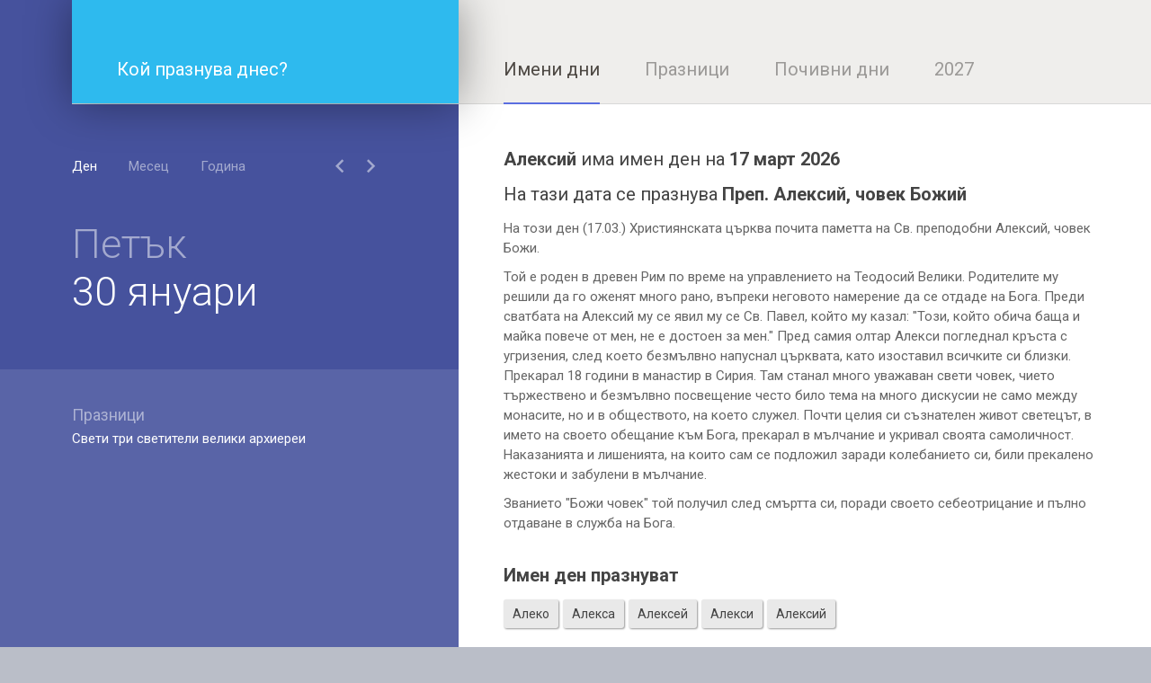

--- FILE ---
content_type: text/html; charset=utf-8
request_url: https://imenidni.com/imeni-dni/aleksij.html
body_size: 3383
content:
<!DOCTYPE html><html><head itemscope itemtype="https://schema.org/WebSite"><title itemprop="name">Имен ден Алексий - Имени дни и празници - ImeniDni.com</title><meta http-equiv="X-UA-Compatible" content="IE=edge" /><meta http-equiv="Content-Type" content="text/html; charset=utf-8"><meta name="viewport" content="width=device-width, initial-scale=1, maximum-scale=1"><meta name="description" content="Алексий има имен ден на 17 март 2026. На този ден (17.03.) Християнската църква почита паметта на Св. преподобни Алексий, човек Божи. Той &hellip;" /><meta name="keywords" content="имени дни, имена, празници, Преп. Алексий, човек Божий, Алексий" /><meta name="google-site-verification" content="Txn5oEY7IAhDRBYoddqt0QPrLVbwM0OHioxiMCnNzUo" /><link rel="canonical" href="/praznici/prep-aleksij-chovek-bozhij.html" itemprop="url" /><link rel="stylesheet" type="text/css" href="https://fonts.googleapis.com/css?family=Roboto:100,100i,300,300i,400,400i,500,500i,700,700i,900,900i&subset=cyrillic,cyrillic-ext,greek,greek-ext,latin-ext,vietnamese" /><link rel="stylesheet" type="text/css" href="https://cdnjs.cloudflare.com/ajax/libs/material-design-iconic-font/2.2.0/css/material-design-iconic-font.min.css" /><link rel="stylesheet" type="text/css" href="../css/styles.css?v=4.1.7" /><script async src="https://www.googletagmanager.com/gtag/js?id=G-G9FXKH3HNE" type="77d95e11e3a78ff6921fd208-text/javascript"></script><script type="77d95e11e3a78ff6921fd208-text/javascript">window.dataLayer = window.dataLayer || [];function gtag(){dataLayer.push(arguments);}gtag('consent', 'default', {'ad_storage': 'denied','ad_user_data': 'denied','ad_personalization': 'denied','analytics_storage': 'denied'});function allConsentGranted() {gtag('consent', 'update', {'ad_user_data': 'granted','ad_personalization': 'granted','ad_storage': 'granted','analytics_storage': 'granted'});}allConsentGranted();gtag('js', new Date());gtag('config', 'G-G9FXKH3HNE');</script></head><body class=""><style></style><div class="main-wrapper"><div><div><div><div class="navigation"><div class="logo"><a href="/"><span class="text">Кой празнува днес?</span><i class="icon zmdi zmdi-calendar"></i></a></div><div class="menu"><ul><li class="current"><a href="/imeni-dni/">Имени дни</a></li><li ><a href="/praznici/">Празници</a></li><li><a href="https://pochivnidni.net" target="_blank">Почивни дни</a></li><li><a href="/2027.html">2027</a></li></ul></div></div></div></div></div><div><div class="aside left"><div><div class="calendar is-day"><div class="type"><ul><li class="current" type-name="day"><a href="#">Ден</a></li><li type-name="month"><a href="#">Месец</a></li><li type-name="year"><a href="#">Година</a></li></ul></div><div class="view"><div class="nav"><a class="left zmdi zmdi-chevron-left"></a><a class="right zmdi zmdi-chevron-right"></a></div><div class="day"><p class="name">Петък</p><p class="date">30 януари</p></div><div class="month"><p>януари</p></div><div class="year"><p>2026</p></div></div><div class="events"><div class="progress-dots"><div class="dot"></div><div class="dot"></div><div class="dot"></div></div><div class="holidays"><h2>Празници</h2><p><a href="/praznici/sveti-tri-svetiteli-veliki-arhierei.html">Свети три светители велики архиереи</a></p></div></div></div><script type="77d95e11e3a78ff6921fd208-text/javascript">var _day = 30;var _month = 0;var _year = 2026;</script></div></div><div class="content"><div><script type="application/ld+json">{"@context" : "http://schema.org","@type" : "Event","name" : "Преп. Алексий, човек Божий","startDate" : "2026-03-17","endDate" : "2026-03-17","eventAttendanceMode": "https://schema.org/OnlineEventAttendanceMode","eventStatus": "http://schema.org/EventScheduled","performer" : "Алексий","location" : {"@type" : "VirtualLocation","url": "https://imenidni.com/17-mart-2026.html"},"description" : "На този ден (17.03.) Християнската църква почита паметта на Св. преподобни Алексий, човек Божи. Той &hellip;"}</script><div class="events single"><h1><strong>Алексий</strong> има имен ден на <strong><a href="/17-mart-2026.html" title="17 март 2026">17 март 2026</a></strong></h1><h2>На тази дата се празнува <strong><a href="/praznici/prep-aleksij-chovek-bozhij.html" title="Преп. Алексий, човек Божий">Преп. Алексий, човек Божий</a></strong></h2><p>На този ден (17.03.) Християнската църква почита паметта на Св. преподобни Алексий, човек Божи.<br /><br />Той е роден в древен Рим по време на управлението на Теодосий Велики. Родителите му решили да го оженят много рано, въпреки неговото намерение да се отдаде на Бога. Преди сватбата на Алексий му се явил му се Св. Павел, който му казал: "Този, който обича баща и майка повече от мен, не е достоен за мен." Пред самия олтар Алекси погледнал кръста с угризения, след което безмълвно напуснал църквата, като изоставил всичките си близки. Прекарал 18 години в манастир в Сирия. Там станал много уважаван свети човек, чието тържествено и безмълвно посвещение често било тема на много дискусии не само между монасите, но и в обществото, на което служел. Почти целия си съзнателен живот светецът, в името на своето обещание към Бога, прекарал в мълчание и укривал своята самоличност. Наказанията и лишенията, на които сам се подложил заради колебанието си, били прекалено жестоки и забулени в мълчание. <br />Званието "Божи човек" той получил след смъртта си, поради своето себеотрицание и пълно отдаване в служба на Бога.</p><div class="name-days">Имен ден празнуват</div><p class="name-tag-wrapper"><span class="name-tag"><a href="/imeni-dni/aleko.html" title="Алеко">Алеко</a></span><span class="name-tag"><a href="/imeni-dni/aleksa.html" title="Алекса">Алекса</a></span><span class="name-tag"><a href="/imeni-dni/aleksej.html" title="Алексей">Алексей</a></span><span class="name-tag"><a href="/imeni-dni/aleksi.html" title="Алекси">Алекси</a></span><span class="name-tag"><a href="/imeni-dni/aleksij.html" title="Алексий">Алексий</a></span></p></div><div class="banner-wrapper"><ins class="adsbygoogle"style="display:block; text-align:center;"data-ad-layout="in-article"data-ad-format="fluid"data-ad-client="ca-pub-3384395830963158"data-ad-slot="7857645194"></ins><script type="77d95e11e3a78ff6921fd208-text/javascript">(adsbygoogle = window.adsbygoogle || []).push({});</script></div></div></div><div class="aside right"><div><div class="banner-wrapper"><p class="label">Реклама</p><ins class="adsbygoogle"style="display:block"data-ad-client="ca-pub-3384395830963158"data-ad-slot="3840411986"data-ad-format="auto"data-full-width-responsive="true"></ins><script type="77d95e11e3a78ff6921fd208-text/javascript">(adsbygoogle = window.adsbygoogle || []).push({});</script></div></div></div></div></div><script type="77d95e11e3a78ff6921fd208-text/javascript">(function(i,s,o,g,r,a,m){i['MainJSObject']=r;i[r]=i[r]||function(){(i[r].q=i[r].q||[]).push(arguments)},i[r].l=1*new Date();a=s.createElement(o),m=s.getElementsByTagName(o)[0];a.async=1;a.src=g;m.parentNode.insertBefore(a,m)})(window,document,'script','https://pagead2.googlesyndication.com/pagead/js/adsbygoogle.js','ga');(function(i,s,o,g,r,a,m){i['jQueryObject']=r;i[r]=i[r]||function(){(i[r].q=i[r].q||[]).push(arguments)},i[r].l=1*new Date();a=s.createElement(o),m=s.getElementsByTagName(o)[0];a.async=0;a.src=g;m.parentNode.insertBefore(a,m)})(window,document,'script','https://ajax.googleapis.com/ajax/libs/jquery/3.1.1/jquery.min.js','jq');(function(i,s,o,g,r,a,m){i['MainJSObject']=r;i[r]=i[r]||function(){(i[r].q=i[r].q||[]).push(arguments)},i[r].l=1*new Date();a=s.createElement(o),m=s.getElementsByTagName(o)[0];a.async=0;a.src=g;m.parentNode.insertBefore(a,m)})(window,document,'script','https://imenidni.com/js/main.js?v=0.5.6','mj');</script><script src="/cdn-cgi/scripts/7d0fa10a/cloudflare-static/rocket-loader.min.js" data-cf-settings="77d95e11e3a78ff6921fd208-|49" defer></script><script defer src="https://static.cloudflareinsights.com/beacon.min.js/vcd15cbe7772f49c399c6a5babf22c1241717689176015" integrity="sha512-ZpsOmlRQV6y907TI0dKBHq9Md29nnaEIPlkf84rnaERnq6zvWvPUqr2ft8M1aS28oN72PdrCzSjY4U6VaAw1EQ==" data-cf-beacon='{"version":"2024.11.0","token":"8f587e3d2ffa495bbe8885319ab754e3","r":1,"server_timing":{"name":{"cfCacheStatus":true,"cfEdge":true,"cfExtPri":true,"cfL4":true,"cfOrigin":true,"cfSpeedBrain":true},"location_startswith":null}}' crossorigin="anonymous"></script>
</body></html>

--- FILE ---
content_type: text/html; charset=utf-8
request_url: https://www.google.com/recaptcha/api2/aframe
body_size: 268
content:
<!DOCTYPE HTML><html><head><meta http-equiv="content-type" content="text/html; charset=UTF-8"></head><body><script nonce="z_z2GfV2lVnJA-GMfYRa-A">/** Anti-fraud and anti-abuse applications only. See google.com/recaptcha */ try{var clients={'sodar':'https://pagead2.googlesyndication.com/pagead/sodar?'};window.addEventListener("message",function(a){try{if(a.source===window.parent){var b=JSON.parse(a.data);var c=clients[b['id']];if(c){var d=document.createElement('img');d.src=c+b['params']+'&rc='+(localStorage.getItem("rc::a")?sessionStorage.getItem("rc::b"):"");window.document.body.appendChild(d);sessionStorage.setItem("rc::e",parseInt(sessionStorage.getItem("rc::e")||0)+1);localStorage.setItem("rc::h",'1769758668816');}}}catch(b){}});window.parent.postMessage("_grecaptcha_ready", "*");}catch(b){}</script></body></html>

--- FILE ---
content_type: text/css
request_url: https://imenidni.com/css/styles.css?v=4.1.7
body_size: 2180
content:
html, body, div, span, applet, object, iframe,
h1, h2, h3, h4, h5, h6, p, blockquote, pre,
a, abbr, acronym, address, big, cite, code,
del, dfn, em, img, ins, kbd, q, s, samp,
small, strike, strong, sub, sup, tt, var,
b, u, i, center,
dl, dt, dd, ol, ul, li,
fieldset, form, label, legend,
table, caption, tbody, tfoot, thead, tr, th, td,
article, aside, canvas, details, embed,
figure, figcaption, footer, header, hgroup,
menu, nav, output, ruby, section, summary,
time, mark, audio, video {
    margin: 0;
    padding: 0;
    -moz-text-size-adjust: none;
    -webkit-text-size-adjust: none;
    -ms-text-size-adjust: none; }
ol, ul {
    list-style: none; }
header, nav, section, article, aside, footer, hgroup, time, map, video { display: block;}
* { outline: none; box-sizing: border-box; }

a { outline: none !important; text-decoration:none }
a img { border: none; }

body * {
    -webkit-font-smoothing: antialiased;
}
img { display: block; max-width: 100%; height: auto; }
table {
    border-collapse: collapse;
    border-spacing: 0;
}
input {
    -webkit-box-shadow: none;
    -moz-box-shadow: none;
    box-shadow: none;
    -webkit-appearance: none;
    -moz-appearance: none;
    border-radius: 0;
}
textarea {
    border: none;
    overflow: auto;
    outline: none;
    resize: none;
    -webkit-box-shadow: none;
    -moz-box-shadow: none;
    box-shadow: none;
    -webkit-appearance: none;
    -moz-appearance: none;
    border-radius: 0;
}


html, body, input{font-family:'Roboto',sans-serif}
body{background-color:#babec8}

.main-wrapper{background:#fff;min-height:100vh;position:relative}

.navigation{background:#efeeec;width:100%;height:115px;position:fixed;top:0;left:80px;z-index:10}

.logo{background:#2ebaee;width:430px;height:100%;float:left;margin-right:50px;padding:50px 40px 0 50px;line-height:55px;font-size:20px;font-weight:400;color:#fff;box-shadow:0 0 50px rgba(0,0,0,.4)}
.logo .icon{display:none}
.logo a{color:inherit}

.menu{margin-top:40px;border-bottom:1px solid #d8d8d7}
.menu ul li{display:inline-block;margin-right:50px;font-size:20px;font-weight:400;position:relative}
.menu ul li a{color:#9b9997;line-height:75px}
.menu ul li.current a{cursor:default}
.menu ul li.current:after{content:'';display:block;width:100%;height:2px;background:#5b6ee0;position:absolute;left:0;bottom:-1px}
.menu ul li.current a, .menu ul li a:hover{color:#4d4843}

.aside.left{background:#46529d;width:510px;height:100%;position:fixed;top:0;left:0;z-index:9;padding-top:115px;overflow:hidden}
.aside.right{background:#efeeec;width:360px;height:100%;position:fixed;top:0;right:0;bottom:0;z-index:9;margin-top:115px;overflow:hidden;border-left:1px solid #d8d8d7;padding:30px}

.banner-wrapper .label{font-size:12px;color:#9b9997;font-weight:400;margin-bottom:10px}

.calendar{padding:40px 80px 0 80px}
.calendar .type ul li{display:inline-block;font-size:15px;margin-right:35px;font-weight:400}
.calendar .type ul li.current a{cursor:default}
.calendar .type ul li a{color:rgba(255,255,255,.5);line-height:60px}
.calendar .type ul li.current a, .calendar .type ul li a:hover{color:#fff}

.calendar .view{margin-bottom:30px;position:relative}
.calendar .view > *:not(.nav){display:none;-moz-user-select:none;-khtml-user-select:none;-webkit-user-select:none;-ms-user-select:none;user-select:none}

.calendar .view .nav{position:absolute;top:-47px;right:0;color:rgba(255,255,255,.5);font-size:30px}
.calendar .view .nav a{display:inline-block;width:35px;height:35px;line-height:35px;text-align:center;cursor:pointer}
.calendar .view .nav a:hover{color:#fff}

.calendar.is-day .view .day{display:block}
.calendar .view .day{font-size:45px;font-weight:300;padding:30px 0}
.calendar .view .day .name{color:rgba(255,255,255,.5);}
.calendar .view .day .date{color:#fff}

.calendar.is-month .view .month{display:block}
.calendar .view .month{padding:57px 0}
.calendar .view .month p{font-size:45px;font-weight:300;color:#fff}

.calendar.is-year .view .year{display:block}
.calendar .view .year{padding:57px 0}
.calendar .view .year p{font-size:45px;font-weight:300;color:#fff}

.calendar .events{background:rgba(255,255,255,.1);margin:0 -80px;padding:40px 80px;min-height:calc(100vh - 350px);overflow:auto}
.calendar .events .holidays{margin-bottom:20px}
.calendar .events h2{color:rgba(255,255,255,.5);font-size:18px;font-weight:400;margin-bottom:5px}
.calendar .events p{color:#fff;font-size:15px;font-weight:400;line-height:22px;margin-bottom:10px}
.calendar .events p a{color:#fff}
.calendar .events .name-days p a{margin-right:5px}
.calendar .events .name-days p a:after{content:',';display:inline}
.calendar .events .name-days p a:last-child:after{content:''}

.calendar .events.is-loading .holidays{display:none}
.calendar .events.is-loading .name-days{display:none}
.calendar .events.is-loading .progress-dots{display:block}

.content{height:100%;margin-left:510px;margin-top:115px;margin-right:360px}
.content h1{padding:50px 50px 0 50px;font-size:30px;color:#444;font-weight:400}
.content .events.single{padding:50px}
.content .events li{padding:50px;border-bottom:1px solid #d8d8d7}
.content .events .date{color:#bfc0c7;font-size:15px;font-weight:500;margin-bottom:20px}
.content .events .today .date:after {
	content: 'днес';
    font-size: 10px;
    display: inline-block;
    padding: 3px 5px;
    background: #46529d;
    border-radius: 5px;
    color: #fff;
    text-transform: uppercase;
    margin-left: 10px;
}
.content .events.single h1{padding:0;font-size:20px;color:#444;font-weight:400;margin-bottom:15px}
.content .events.single h2{margin-bottom:15px}
.content .events h2{color:#444;font-size:20px;font-weight:400;margin-bottom:10px}
.content .events h1 a, .content .events h2 a{color:inherit}
.content .events p{color:#656565;font-size:15px;line-height:1.5em;font-weight:400;margin-bottom:20px}
.content .events p a{color:#888996}
.content .events p br{content:"";margin:10px;display:block;}
.content .events .name-days{color:#444;font-size:20px;font-weight:700;margin:35px 0 15px}
.content .events .name-tag-wrapper{margin-bottom:0;}
.content .events .name-tag-wrapper .name-tag{margin-right:5px;margin-bottom:5px;display:inline-block;font-size:14px;padding:5px 10px;background:#e9e9e9;border-radius:3px;color:#444;box-shadow:1px 1px 2px #999;}
.content .events .name-tag-wrapper .name-tag a{font-size:inherit;color:inherit}
/* .content .events .name-days + p a:after{content:',';display:inline}
.content .events .name-days + p a:last-child:after{content:''} */

.progress-dots{display:none;text-align:center;line-height:6px;margin-bottom:30px}
.progress-dots .dot{
	display: inline-block;
	vertical-align: top;
	width: 6px;
	height: 6px;
	background-color: #999;
	border-radius: 50%;
	margin-right: 4px;
	opacity: 0.2;
	-webkit-animation-duration: 750ms;
	-o-animation-duration: 750ms;
	animation-duration: 750ms;
	-webkit-animation-name: progress-dots-anim;
	-o-animation-name: progress-dots-anim;
	animation-name: progress-dots-anim;
	-webkit-animation-iteration-count: infinite;
	-o-animation-iteration-count: infinite;
	animation-iteration-count: infinite;
}
.progress-dots .dot:nth-child(1) {
	-webkit-animation-delay: 0ms;
	-o-animation-delay: 0ms;
	animation-delay: 0ms;
}
.progress-dots .dot:nth-child(2) {
	-webkit-animation-delay: 180ms;
	-o-animation-delay: 180ms;
	animation-delay: 180ms;
}
.progress-dots .dot:nth-child(3) {
	-webkit-animation-delay: 360ms;
	-o-animation-delay: 360ms;
	animation-delay: 360ms;
}

@-o-keyframes progress-dots-anim{
	0%{opacity:0.2}
	30%{opacity:1}
	to{opacity:0.2}
}
@keyframes progress-dots-anim{
	0%{opacity:0.2}
	30%{opacity:1}
	to{opacity:0.2}
}

@media screen and (max-width: 1380px) {
	.aside.right{display:none}
	.content{margin-right:0}
}
@media screen and (max-width: 980px) {
	.aside.left{display:none;width:100%}
	.navigation{left:0;box-shadow:0 0 10px rgba(0,0,0,.5)}
	.logo{box-shadow:none;padding:0;text-align:center;width:115px;background:#46529d}
	.logo .text{display:none}
	.logo .icon{display:block;line-height:115px;font-size:40px}
	.menu{height:100%;margin-top:0;line-height:45px;padding:35px 0}
	.menu:before{content:'Кой празнува днес?';display:block;font-size:20px;color:#4d4843}
	.menu ul{display:none}
	.content{margin-left:0}
	.calendar{padding:40px}
}
@media screen and (max-width: 500px) {
	.navigation{height:80px}
	.logo{margin-right:25px;width:80px;height:80px}
	.logo .icon{line-height:80px;font-size:35px}
	.menu{padding:0;line-height:80px}
	.content{margin-top:80px}
	.content .events.single{padding:25px}
	
	/*.navigation{height:90px}
	.logo{padding:25px 40px 0 35px}
	.aside.left{padding-top:90px}
	.calendar .type ul li{margin-right:20px}
	.calendar .view{margin-bottom:20px}
	.calendar .view .nav{right:-15px}
	.calendar .view .day{font-size:30px;padding:20px 0}
	.calendar .view .month{padding:38px 0;margin-bottom:20px}
	.calendar .view .month p{font-size:30px}
	.calendar .view .year{padding:38px 0;margin-bottom:20px}
	.calendar .view .year p{font-size:30px}
	.calendar .events{margin:0 -40px;padding:40px}
	.calendar .events h2{font-size:15px}
	.calendar .events p{font-size:12px}*/
}